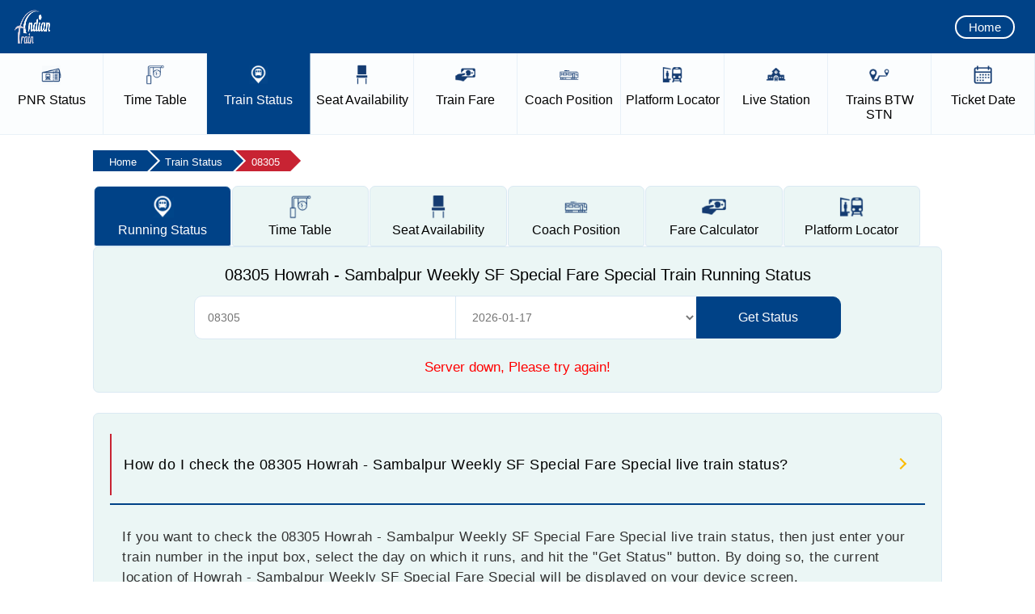

--- FILE ---
content_type: text/html; charset=utf-8
request_url: https://www.indiantrain.in/live-train-running-status/08305
body_size: 12157
content:


<!doctype html>
<html lang="en">
<head><meta charset="utf-8" />
<title>
	08305 Howrah - Sambalpur Weekly SF Special Fare Special Train Running Status
</title>
<meta name="viewport" content="widtpagecontenth=device-widtpagecontenth,minimum-scale=1,initial-scale=1" />
<meta name="google-site-verification" content="cZ89H34pynFgsMD1eQhh6vUFow5n7Gp2P-zOLdjj1jU" />
<meta name="yandex-verification" content="9a5fb21f0c690744" />
<meta name="msvalidate.01" content="89564ADBBC3E974734E878FC496829EB" />
<meta name="robots" content="index, follow" />
<meta name="description" content="Check live train running status of 08305 Howrah - Sambalpur Weekly SF Special Fare Special to spot the current location of your train with a GPS tracking system." />
<meta name="keywords" content="Howrah - Sambalpur Weekly SF Special Fare Special Train Running Status, 08305 Train Status, 08305 Train Running Status, 08305 Live Train Status" />
<link rel="canonical" href="https://www.indiantrain.in/live-train-running-status/08305" />
<meta property="og:title" content="08305 Howrah - Sambalpur Weekly SF Special Fare Special Train Running Status" />
<meta property="og:description" content="Check live train running status of 08305 Howrah - Sambalpur Weekly SF Special Fare Special to spot the current location of your train with a GPS tracking system." />
<meta property="og:url" content="https://www.indiantrain.in/live-train-running-status/08305" />
<meta property="og:type" content="website" />
<meta property="og:site_name" content="Indian Train Enquiry and Information" />
<script type="text/javascript" src="https://www.indiantrain.in/js/jquery-1.7.2.min.js"></script>
<link type="text/css" href="https://www.indiantrain.in/css/ui-lightness/jquery-ui-1.8.19.custom.css" rel="stylesheet" />
<script type="text/javascript" src="https://www.indiantrain.in/js/jquery-ui-1.8.19.custom.min.js"></script>
<script type="text/javascript" src="https://www.indiantrain.in/js/master.js"></script>
<link rel="stylesheet" href="https://www.indiantrain.in/css/style.css" /><link rel="stylesheet" href="https://www.indiantrain.in/css/media-query.css" />

<script async src="https://fundingchoicesmessages.google.com/i/pub-6479456938801510?ers=1"></script>
<script>(function() {function signalGooglefcPresent() {if (!window.frames['googlefcPresent']) {if (document.body) {const iframe = document.createElement('iframe'); iframe.style = 'width: 0; height: 0; border: none; z-index: -1000; left: -1000px; top: -1000px;'; iframe.style.display = 'none'; iframe.name = 'googlefcPresent'; document.body.appendChild(iframe);} else {setTimeout(signalGooglefcPresent, 0);}}}signalGooglefcPresent();})();</script>


</head>
<body>
    <form name="aspnetForm" method="post" action="./08305?id=08305" id="aspnetForm">
<div>
<input type="hidden" name="__EVENTTARGET" id="__EVENTTARGET" value="" />
<input type="hidden" name="__EVENTARGUMENT" id="__EVENTARGUMENT" value="" />
<input type="hidden" name="__VIEWSTATE" id="__VIEWSTATE" value="/[base64]/[base64]/[base64]/[base64]" />
</div>

<script type="text/javascript">
//<![CDATA[
var theForm = document.forms['aspnetForm'];
if (!theForm) {
    theForm = document.aspnetForm;
}
function __doPostBack(eventTarget, eventArgument) {
    if (!theForm.onsubmit || (theForm.onsubmit() != false)) {
        theForm.__EVENTTARGET.value = eventTarget;
        theForm.__EVENTARGUMENT.value = eventArgument;
        theForm.submit();
    }
}
//]]>
</script>


<script src="/WebResource.axd?d=oxkzdzTHJXZW53HI_02Gp-QcMdTNXD5auxNQlgaWF-oxHE02bFFr6H_d5AeOwvY8N4aQXWavEz7hGSa3yi3eZSZz-cd7y8Mbg3dYdleZYrc1&amp;t=638942408819057530" type="text/javascript"></script>


<script src="/ScriptResource.axd?d=uYqwmrKx6X9HCPgbxxX3o-XQLwNoLvKfV-iHhr56qze0jOfjLYKHWV-wf2eDGEEyY_zepJF9cCUTwsJookD9JVPtXXwJ6pOIm26E4ExIHoOA0vyJWrp2-LOyj_zxceg5eQrFgohjgXde2_nyEaBkdR0GrW5ByrVoe3CsKaat4WSueBWEoGTMFsvGRMUh9i_p0&amp;t=32e5dfca" type="text/javascript"></script>
<script type="text/javascript">
//<![CDATA[
if (typeof(Sys) === 'undefined') throw new Error('ASP.NET Ajax client-side framework failed to load.');
//]]>
</script>

<script src="/ScriptResource.axd?d=vm2N1gyEOPHBcCPLGVpPrxgTke_44PqpokpEmwPFy8x0qVLgZEu5JR_PPQD4UUFFcO5dCPRpUwpakDMHZU4fxwrRxOsjZFoc1kMHYKEM4avWdXtE5ZvlLDZbYHekYfw989x2mqGU7z3fYfqN7UatHkz-DY3BorB-nqNPCamYyUY3xtwtxww5NDcPu7XEZuYe0&amp;t=32e5dfca" type="text/javascript"></script>
<div>

	<input type="hidden" name="__VIEWSTATEGENERATOR" id="__VIEWSTATEGENERATOR" value="8F144ED3" />
	<input type="hidden" name="__EVENTVALIDATION" id="__EVENTVALIDATION" value="/wEdAAKEmm+pyPeY8W7wJ2RsJoeFczBHSjausoC06qyvE7BL/M1oE/t8vUkcuMiF3iLz5u7dPwpWnCL+rQDgxhZqqbyW" />
</div>
    <script type="text/javascript">
//<![CDATA[
Sys.WebForms.PageRequestManager._initialize('ctl00$sm', 'aspnetForm', [], [], [], 90, 'ctl00');
//]]>
</script>

    <!-- BEGIN TOP BAR SECTION -->
    <!-- TOP BAR SECTION - LOGO AND HAMBURGER MENU -->
    <div id="top-bar-section">
        <!-- LOGO -->
        <a href="https://www.indiantrain.in/">
            <img id="AMPdrew-logo" src="/images/logo.png" alt="Indian Train" height="50" width="50">
        </a>
        <div class="right-menu xs-hidden">
            <a href="https://www.indiantrain.in/">Home</a>
        </div>
        <!-- Start of toogle sidebar -->
        <div class="hamtoggle">
            <input type="checkbox" id="menu" name="menu" class="m-menu__checkbox">
            <label class="m-menu__toggle" for="menu">
                <svg width="35" height="35" viewbox="0 0 24 24" fill="none" stroke="#fff" stroke-width="2"
                    stroke-linecap="butt" stroke-linejoin="arcs"><line x1="3" y1="12" x2="21" y2="12"></line><line x1="3" y1="6" x2="21" y2="6"></line><line x1="3" y1="18" x2="21" y2="18"></line></svg>
            </label>
            <label class="m-menu__overlay" for="menu">
            </label>
            <div class="m-menu">
                <div class="m-menu__header">
                    <label class="m-menu__toggle" for="menu">
                        <svg width="30" height="30" viewbox="0 0 24 24" fill="none" stroke="#004287" stroke-width="2"
                            stroke-linecap="butt" stroke-linejoin="arcs">
                    <line x1="18" y1="6" x2="6" y2="18"></line>
                    <line x1="6" y1="6" x2="18" y2="18"></line>
                  </svg>
                    </label>
                    <!-- <span>MENU</span> -->
                </div>
                <ul itemscope itemtype="http://www.schema.org/SiteNavigationElement">
                    <li>
                        <label>
                            <img width="22px" height="23px" alt="Home Icon" src="/images/menu-icon/home.png"><a
                                href="https://www.indiantrain.in/">Home</a></label>
                    </li>
                    <li itemprop="name">
                        <label>
                            <img width="22px" height="23px" alt="PNR Status Icon" src="/images/menu-icon/pnr.png"><a
                                href="https://www.indiantrain.in/pnr-status" itemprop="url">PNR Status</a></label>
                    </li>
                    <li itemprop="name">
                        <label>
                            <img width="22px" height="23px" alt="Live Train Status Icon" src="/images/menu-icon/live-train-status.png"><a
                                href="https://www.indiantrain.in/live-train-running-status" itemprop="url">Live
                                Train Status</a></label>
                    </li>
                    <li itemprop="name">
                        <label>
                            <img width="22px" height="22px" alt="Train Time Table Icon" src="/images/menu-icon/time-table.png"><a
                                href="https://www.indiantrain.in/train-time-table" itemprop="url">Train Time Table</a></label>
                    </li>
                    <li itemprop="name">
                        <label>
                            <img width="22px" height="22px" alt="Seat Availability Icon" src="/images/menu-icon/seat-availability.png"><a
                                href="https://www.indiantrain.in/train-seat-availability" itemprop="url">Seat Availability</a></label>
                    </li>
                    <li itemprop="name">
                        <label>
                            <img width="22px" height="22px" alt="Trains Between Stations Icon" src="/images/menu-icon/train-between-station.png"><a
                                href="https://www.indiantrain.in/trains-between-stations" itemprop="url">Trains
                                BTW Station</a></label>
                    </li>
                    <li itemprop="name">
                        <label>
                            <img width="22px" height="22px" alt="Coach Position Icon" src="/images/menu-icon/coach.png"><a
                                href="https://www.indiantrain.in/train-coach-position" itemprop="url">Coach Position</a></label>
                    </li>
                    <li itemprop="name">
                        <label>
                            <img width="22px" height="22px" alt="Platform Locator Icon" src="/images/menu-icon/platform-locator.png"><a
                                href="https://www.indiantrain.in/platform-locator" itemprop="url">Platform Locator</a></label>
                    </li>
                    <li itemprop="name">
                        <label>
                            <img width="22px" height="22px" alt="Train Fare Icon" src="/images/menu-icon/train-fare.png"><a
                                href="https://www.indiantrain.in/train-fare-enquiry" itemprop="url">Train Fare</a></label>
                    </li>
                    <li itemprop="name">
                        <label>
                            <img width="22px" height="22px" alt="Live Station Icon" src="/images/menu-icon/live-station.png"><a
                                href="https://www.indiantrain.in/live-station-status" itemprop="url">Live Station</a></label>
                    </li>
                    <li>
                        <label>
                            <img width="22px" height="22px" alt="Railway Station Icon" src="/images/menu-icon/station-code.png"><a
                                href="https://www.indiantrain.in/railway-station">Station Details</a></label>
                    </li>
                    <li>
                        <label>
                            <img width="22px" height="22px" alt="Ticket Date Icon" src="/images/menu-icon/ticket-date.png"><a
                                href="https://www.indiantrain.in/ticket-date-calculator">Ticket Date</a></label>
                    </li>
                    <li>
                        <label>
                            <img width="22px" height="22px" alt="Train Types Icon" src="/images/menu-icon/train-type-main.png"><a
                                href="https://www.indiantrain.in/types-of-indian-railways-trains">Train Types</a></label>
                    </li>
					 <li>
                            <label>
                               <img width="22px" height="22px" alt="Flight PNR Status Icon" src="/images/menu-icon/flight-pnr.png"><a
                                            href="https://www.indiantrain.in/flight-pnr-status">Flight PNR</a></label>
                    </li>
                    <li>
                        <label class="a-label__chevron" for="item-2">
                            <img width="22px" height="23px" alt="Exceptional Train Icon" src="/images/menu-icon/exceptional-train.png">Exceptional
                            Trains</label>
                        <input type="checkbox" id="item-2" name="item-2" class="m-menu__checkbox">
                        <div class="m-menu">
                            <div class="m-menu__header">
                                <label class="m-menu__toggle" for="item-2">
                                    <svg width="25" height="25" viewbox="0 0 24 24" fill="none" stroke="#004287" stroke-width="2"
                                        stroke-linecap="butt" stroke-linejoin="arcs">
                                <path d="M19 12H6M12 5l-7 7 7 7"/>
                              </svg>
                                </label>
                                <span>Exceptional Trains</span>
                            </div>
                            <ul>
                                <li>
                                    <label>
                                        <img width="22px" height="22px" alt="Cancelled Trains Icon" src="/images/menu-icon/cancel.png"><a
                                            href="https://www.indiantrain.in/cancelled-trains">Cancelled Trains</a></label>
                                </li>
                                <li>
                                    <label>
                                        <img width="22px" height="22px" alt="Partially Cancelled Trains Icon" src="/images/menu-icon/partially-cancelled.png"><a
                                            href="https://www.indiantrain.in/partially-cancelled-trains">Partially cancelled</a></label>
                                </li>
                                <li>
                                    <label>
                                        <img width="22px" height="22px" alt="Rescheduled Trains Icon" src="/images/menu-icon/resheduled-train.png"><a
                                            href="https://www.indiantrain.in/rescheduled-trains">Rescheduled Trains</a></label>
                                </li>
                                <li>
                                    <label>
                                        <img width="22px" height="22px" alt="Diverted Trains Icon" src="/images/menu-icon/divert-train.png"><a
                                            href="https://www.indiantrain.in/diverted-trains">Diverted Trains </a>
                                    </label>
                                </li>
                                <li>
                                    <label>
                                        <img width="22px" height="22px" alt="Fog Affected Trains Icon" src="/images/menu-icon/fog-affacted.png"><a
                                            href="https://www.indiantrain.in/fog-affected-trains">Fog Affected </a>
                                    </label>
                                </li>
                            </ul>
                        </div>
                    </li>
                    <li style="padding-bottom: 65px;">
                        <label class="a-label__chevron" for="item-3">
                            <img width="22px" height="23px" alt="Other Info Icon" src="/images/menu-icon/other-info.png">Other
                            Info</label>
                        <input type="checkbox" id="item-3" name="item-3" class="m-menu__checkbox">
                        <div class="m-menu">
                            <div class="m-menu__header">
                                <label class="m-menu__toggle" for="item-3">
                                    <svg width="25" height="25" viewbox="0 0 24 24" fill="none" stroke="#004287" stroke-width="2"
                                        stroke-linecap="butt" stroke-linejoin="arcs">
                                <path d="M19 12H6M12 5l-7 7 7 7"/>
                              </svg>
                                </label>
                                <span>Other Information</span>
                            </div>
                            <ul>
                                <li>
                                    <label>
                                        <img width="22px" height="22px" alt="About Us Icon" src="/images/menu-icon/about-us.png"><a
                                            href="https://www.indiantrain.in/about-us">About Us</a></label>
                                </li>
                                <li>
                                    <label>
                                        <img width="22px" height="22px" alt="Disclaimer Icon" src="/images/menu-icon/disclaimer.png"><a
                                            href="https://www.indiantrain.in/disclaimer">Disclaimer</a></label>
                                </li>
                                <li>
                                    <label>
                                        <img width="22px" height="22px" alt="Privacy Policy Icon" src="/images/menu-icon/privacy-policy.png"><a
                                            href="https://www.indiantrain.in/privacy-liolicy">Privacy Policy</a></label>
                                </li>
                                <li>
                                    <label>
                                        <img width="22px" height="22px" alt="Contact Us Icon" src="/images/menu-icon/contact-us.png"><a
                                            href="https://www.indiantrain.in/contact-us">Contact Us </a>
                                    </label>
                                </li>
                            </ul>
                        </div>
                    </li>
                </ul>
            </div>
        </div>
    </div>
    <!-- End of toogle sidebar -->
    <!-- END TOP BAR SECTION  -->
    <!---Service Link Starts---->
    <div class="amp-nav-item xs-hidden">
        <ul>
            <li class=""><a href="https://www.indiantrain.in/pnr-status">
                <img src="/images/menu-icon/pnr.png" alt="PNR Status Icon"
                    width="25px" height="25px"><span><div class="blocknavlist">
                        PNR</div>
                        Status</span></a> </li>
            <li class=""><a href="https://www.indiantrain.in/train-time-table">
                <img src="/images/menu-icon/time-table.png" alt="Train Time Table Icon"
                    width="25px" height="25px"><span><div class="blocknavlist">
                        Time</div>
                        Table</span></a> </li>
            <li class="selected"><a href="https://www.indiantrain.in/live-train-running-status">
                <img src="/images/menu-icon/live-train-status.png" alt="Live Train Status Icon"
                    width="25px" height="25px"><span><div class="blocknavlist">
                        Train</div>
                        Status</span></a> </li>
            <li class=""><a href="https://www.indiantrain.in/train-seat-availability">
                <img src="/images/menu-icon/seat-availability.png" alt="Seat Availability Icon"
                    width="25px" height="25px"><span><div class="blocknavlist">
                        Seat</div>
                        Availability</span></a> </li>
            <li class=""><a href="https://www.indiantrain.in/train-fare-enquiry">
                <img src="/images/menu-icon/train-fare.png" alt="Train Fare Icon"
                    width="25px" height="25px"><span><div class="blocknavlist">
                        Train</div>
                        Fare</span></a> </li>
            <li class=""><a href="https://www.indiantrain.in/train-coach-position">
                <img src="/images/menu-icon/coach.png" alt="Coach Position Icon"
                    width="25px" height="25px"><span><div class="blocknavlist">
                        Coach</div>
                        Position</span></a> </li>
            <li class=""><a href="https://www.indiantrain.in/platform-locator">
                <img src="/images/menu-icon/platform-locator.png" alt="Platform Locator Icon"
                    width="25px" height="25px"><span><div class="blocknavlist">
                        Platform</div>
                        Locator</span></a> </li>
            <li class=""><a href="https://www.indiantrain.in/live-station-status">
                <img src="/images/menu-icon/live-station.png" alt="Live Station Icon"
                    width="25px" height="25px"><span><div class="blocknavlist">
                        Live</div>
                        Station</span></a> </li>
            <li class=""><a href="https://www.indiantrain.in/trains-between-stations">
                <img src="/images/menu-icon/train-between-station.png" alt="Trains Between Stations Icon"
                    width="25px" height="25px"><span><div class="blocknavlist">
                        Trains</div>
                        BTW STN</span></a> </li>
            <!-- <li>
                <a href="/railway-station"><img src="images//menu-icon/station-code.png" alt="Railway Station Icon" width="25px" height="25px"><span><div class="blocknavlist">Station</div> Details</span></a>
            </li> -->
            <li class=""><a href="https://www.indiantrain.in/ticket-date-calculator">
                <img src="/images/menu-icon/ticket-date.png" alt="Ticket Date Icon"
                    width="25px" height="25px"><span><div class="blocknavlist">
                        Ticket</div>
                        Date</span></a> </li>
        </ul>
    </div>
    <!---End of Service Links--->
    <!-- Schema WebSite Starts -->
    <script type="application/ld+json">
        {
            "@context": "https://schema.org",
            "@type": "WebSite",
            "name": "Indian Train Enquiry and Information",
            "url": "https://www.indiantrain.in/",
            "sameAs": [
                "https://facebook.com/indiantrain",
                "https://twitter.com/indiantrain"
            ],
            "potentialAction": {
                "@type": "SearchAction",
                "target": "https://www.indiantrain.in/search?&q={query}",
                "query": "required"
            }
        }
    </script>
    <!-- Schema WebSite Ends -->
    <!-- End of TopBar -->
    
 <!-- Schema Starts -->
    <script type="application/ld+json">
        {
            "@context": "https://schema.org",
            "@type": "WebPage",
            "url": "https://www.indiantrain.in/live-train-running-status/08305",
            "name": "08305 Howrah - Sambalpur Weekly SF Special Fare Special Train Running Status",
            "description": "Check live train running status of 08305 Howrah - Sambalpur Weekly SF Special Fare Special to spot the current location of your train with a GPS tracking system."
        }
    </script>
    <!-- Schema Ends -->
	<script>
         jQuery(window).load(function () {
             chklivedet($("#searchtrainboxlive").val())
         });
    </script>
    <!-- End of TopHeader -->
    <!-- Full Middle Container Starts -->
    <div class="ampd-row top-mar full-sidebar-col two-section">
        <!-- Breadcrumb Starts -->
        <div class="breadwrapper">
            <ul class="breadcrumb" itemscope itemtype="https://schema.org/BreadcrumbList">
                <li itemprop="itemListElement" itemscope itemtype="https://schema.org/ListItem"><a itemprop="item" href="/"><span itemprop="name">Home</span></a>
                    <meta itemprop="position" content="1" />
                </li>
                <li itemprop="itemListElement" itemscope itemtype="https://schema.org/ListItem"><a itemprop="item" href="/live-train-running-status"><span itemprop="name">Train Status</span></a>
                    <meta itemprop="position" content="2" />
                </li>
                <li itemprop="itemListElement" itemscope itemtype="https://schema.org/ListItem"><a itemprop="item" href="https://www.indiantrain.in/live-train-running-status/08305"><span itemprop="name">08305</span></a>
                    <meta itemprop="position" content="3" />
                </li>
            </ul>
        </div>
        <!-- Breadcrumb Ends -->
        <div class="large-tab left-grid">
            <!---- Start of Tab Section -->
            <div class="tabsy tabsy-mobile">
                
				<input type="radio" id="tab1" name="tab" checked>
                <label class="tabButton" for="tab1">
                <img src="/images/menu-icon/live-train-status.png">
                <span class="firstwordblock">Running</span> Status</label>
                
                <input type="radio" id="tab2" name="tab">
                <label class="tabButton" for="tab2" onclick="window.location.href='/train-time-table/08305'">
				<img src="/images/menu-icon/time-table.png">
                <span class="firstwordblock">Time</span> Table</label>
                
                <input type="radio" id="tab3" name="tab">
                <label class="tabButton" for="tab3" onclick="window.location.href='/train-seat-availability/08305'">
                <img src="/images/menu-icon/seat-availability.png">
                <span class="firstwordblock">Seat</span> Availability</label>
				
                <input type="radio" id="tab4" name="tab">
                <label class="tabButton" for="tab4" onclick="window.location.href='/train-coach-position/08305'">
                <img src="/images/menu-icon/coach.png">
                <span class="firstwordblock">Coach</span> Position</label>
                
                <input type="radio" id="tab5" name="tab">
                <label class="tabButton" for="tab5" onclick="window.location.href='/train-fare-enquiry/08305'"> 
				<img src="/images/menu-icon/train-fare.png">
                <span class="firstwordblock">Fare</span> Calculator</label>

                <input type="radio" id="tab6" name="tab">
                <label class="tabButton" for="tab6" onclick="window.location.href='/platform-locator/08305'">
				<img src="/images/menu-icon/platform-locator.png">
                <span class="firstwordblock">Platform</span> Locator</label>
            </div>
            <!---- End of Tab Section -->
            <div class="tab">
                <div class="content">
                    <div class="ampd-two-thirds">
                        <div class="ampd-content pnr-box">
                            <div style="text-align: center;">
                                <h1>08305 Howrah - Sambalpur Weekly SF Special Fare Special Train Running Status</h1>
                            </div>
                            <div class="pnr-wrp-from-to">
                              <input name="ctl00$ContentPlaceHolder1$searchtrainboxlive" type="text" id="searchtrainboxlive" class="block border-none p0 m0" placeholder="Enter Train Name / Number" required="" value="08305" />
                             <div id="suggesstion-box-two"></div>                        
                              <select class="select" id="stationsdll">
                               </select>
                               <a onclick="chklive()">
                              <div class="ent-but live-station-btn">Get Status</div>
                             </a>
                            </div>

                            <div class="ad-img">
                               <script async src="https://pagead2.googlesyndication.com/pagead/js/adsbygoogle.js?client=ca-pub-6479456938801510" crossorigin="anonymous"></script>
<!-- IT Live Train Top -->
<ins class="adsbygoogle"
     style="display:block"
     data-ad-client="ca-pub-6479456938801510"
     data-ad-slot="2948569418"
     data-ad-format="auto"
     data-full-width-responsive="true"></ins>
<script>
     (adsbygoogle = window.adsbygoogle || []).push({});
</script>
                            </div>
                            <!-- Result Start -->
                            <div class="errmessage" id="errorr"></div>
                            <!-- Train Info Starts -->
                         
                            <!-- Result Table Starts -->
                            
                            <!-- Result Table Ends -->
                        </div>
                <!-- Servive Info Starts -->
                <div class="servive-info" itemscope="" itemtype="https://schema.org/FAQPage">

						
                            <div class="accordion">
                                <input type="checkbox" name="collapse2" id="handle2"
                                    checked=checked />
                                <div itemscope itemprop="mainEntity" itemtype="https://schema.org/Question">
                                    <div class="handle" itemprop="name">
                                        <label for="handle2">
                                             <h2>How do I check the 08305 Howrah - Sambalpur Weekly SF Special Fare Special live train status?</h2>
                                        </label>
                                    </div>
                                    <div itemscope="" itemprop="acceptedAnswer" itemtype="https://schema.org/Answer">
                                        <div class="content" itemprop="text">
                                              <p>If you want to check the 08305 Howrah - Sambalpur Weekly SF Special Fare Special live train status, then just enter your train number in the input box, select the day on which it runs, and hit the &quot;Get Status&quot; button. By doing so, the current location of Howrah - Sambalpur Weekly SF Special Fare Special will be displayed on your device screen.</p>                                            
                                        </div>
                                    </div>
                                </div>
                            </div>
                        
                            <div class="accordion">
                                <input type="checkbox" name="collapse3" id="handle3"
                                     />
                                <div itemscope itemprop="mainEntity" itemtype="https://schema.org/Question">
                                    <div class="handle" itemprop="name">
                                        <label for="handle3">
                                             <h2>Why is it important to check the 08305 train running status?</h2>
                                        </label>
                                    </div>
                                    <div itemscope="" itemprop="acceptedAnswer" itemtype="https://schema.org/Answer">
                                        <div class="content" itemprop="text">
                                              <p>If you check the live running status of 08305 Howrah - Sambalpur Weekly SF Special Fare Special before leaving for the station, you have a fair idea of your train's status. It might be on time or delayed. If Howrah - Sambalpur Weekly SF Special Fare Special has been delayed, then to avoid unnecessary waiting, you can reach the station as per the new expected arrival time.</p>                                            
                                        </div>
                                    </div>
                                </div>
                            </div>
                        
                            <div class="accordion">
                                <input type="checkbox" name="collapse73" id="handle73"
                                     />
                                <div itemscope itemprop="mainEntity" itemtype="https://schema.org/Question">
                                    <div class="handle" itemprop="name">
                                        <label for="handle73">
                                             <h2>Where is my train, 08305 Howrah - Sambalpur Weekly SF Special Fare Special?</h2>
                                        </label>
                                    </div>
                                    <div itemscope="" itemprop="acceptedAnswer" itemtype="https://schema.org/Answer">
                                        <div class="content" itemprop="text">
                                              <p>To find the real-time location of 08305 Howrah - Sambalpur Weekly SF Special Fare Special, enter the train number in the above search box and get real-time updates on its current location, expected arrival, and departure times.</p>                                            
                                        </div>
                                    </div>
                                </div>
                            </div>
                        
                            <div class="accordion">
                                <input type="checkbox" name="collapse74" id="handle74"
                                     />
                                <div itemscope itemprop="mainEntity" itemtype="https://schema.org/Question">
                                    <div class="handle" itemprop="name">
                                        <label for="handle74">
                                             <h3>Is my train, 08305 Howrah - Sambalpur Weekly SF Special Fare Special, on time?</h3>
                                        </label>
                                    </div>
                                    <div itemscope="" itemprop="acceptedAnswer" itemtype="https://schema.org/Answer">
                                        <div class="content" itemprop="text">
                                              To see if your train, 08305 Howrah - Sambalpur Weekly SF Special Fare Special, is on time, use IndianTrain's live status enquiry service. It will give you the latest updates on your 08305 train’s running schedule and any possible delays.                                            
                                        </div>
                                    </div>
                                </div>
                            </div>
                        
                            <div class="accordion">
                                <input type="checkbox" name="collapse5" id="handle5"
                                     />
                                <div itemscope itemprop="mainEntity" itemtype="https://schema.org/Question">
                                    <div class="handle" itemprop="name">
                                        <label for="handle5">
                                             <h3>What is the time of departure and arrival of the 08305 Howrah - Sambalpur Weekly SF Special Fare Special from Howrah Jn (HWH) and Sambalpur Jn (SBP)?</h3>
                                        </label>
                                    </div>
                                    <div itemscope="" itemprop="acceptedAnswer" itemtype="https://schema.org/Answer">
                                        <div class="content" itemprop="text">
                                              <p>Howrah - Sambalpur Weekly SF Special Fare Special departs from Howrah Jn at 20:50 and arrives at Sambalpur Jn at 07:35 +1 night.</p>                                            
                                        </div>
                                    </div>
                                </div>
                            </div>
                        
                            <div class="accordion">
                                <input type="checkbox" name="collapse4" id="handle4"
                                     />
                                <div itemscope itemprop="mainEntity" itemtype="https://schema.org/Question">
                                    <div class="handle" itemprop="name">
                                        <label for="handle4">
                                             <h3>Which is the source and destination station of the 08305 Howrah - Sambalpur Weekly SF Special Fare Special?</h3>
                                        </label>
                                    </div>
                                    <div itemscope="" itemprop="acceptedAnswer" itemtype="https://schema.org/Answer">
                                        <div class="content" itemprop="text">
                                              <p>The source and destination stations of the 08305 Howrah - Sambalpur Weekly SF Special Fare Special are Howrah Jn (HWH) and Sambalpur Jn (SBP).</p>                                            
                                        </div>
                                    </div>
                                </div>
                            </div>
                        
                            <div class="accordion">
                                <input type="checkbox" name="collapse6" id="handle6"
                                     />
                                <div itemscope itemprop="mainEntity" itemtype="https://schema.org/Question">
                                    <div class="handle" itemprop="name">
                                        <label for="handle6">
                                             <h3>How many days of the week does 08305 run?</h3>
                                        </label>
                                    </div>
                                    <div itemscope="" itemprop="acceptedAnswer" itemtype="https://schema.org/Answer">
                                        <div class="content" itemprop="text">
                                              <p>The 08305 runs on Sat.</p>                                            
                                        </div>
                                    </div>
                                </div>
                            </div>
                        
                            <div class="accordion">
                                <input type="checkbox" name="collapse7" id="handle7"
                                     />
                                <div itemscope itemprop="mainEntity" itemtype="https://schema.org/Question">
                                    <div class="handle" itemprop="name">
                                        <label for="handle7">
                                             <h3>How many classes of travel are available on the 08305 Howrah - Sambalpur Weekly SF Special Fare Special?</h3>
                                        </label>
                                    </div>
                                    <div itemscope="" itemprop="acceptedAnswer" itemtype="https://schema.org/Answer">
                                        <div class="content" itemprop="text">
                                              <p>The travel classes offered on the 08305 Howrah - Sambalpur Weekly SF Special Fare Special include 2nd Sitting (2S), Sleeper (SL), AC 3-tier (3A) and AC 2-tier (2A).</p>                                            
                                        </div>
                                    </div>
                                </div>
                            </div>
                        
                            <div class="accordion">
                                <input type="checkbox" name="collapse8" id="handle8"
                                     />
                                <div itemscope itemprop="mainEntity" itemtype="https://schema.org/Question">
                                    <div class="handle" itemprop="name">
                                        <label for="handle8">
                                             <h3>How much distance is covered by the Howrah - Sambalpur Weekly SF Special Fare Special?</h3>
                                        </label>
                                    </div>
                                    <div itemscope="" itemprop="acceptedAnswer" itemtype="https://schema.org/Answer">
                                        <div class="content" itemprop="text">
                                              <p>Howrah - Sambalpur Weekly SF Special Fare Special covers a 659 km distance to reach Sambalpur Jn (SBP) Railway Station.</p>                                            
                                        </div>
                                    </div>
                                </div>
                            </div>
                        
                            <div class="accordion">
                                <input type="checkbox" name="collapse9" id="handle9"
                                     />
                                <div itemscope itemprop="mainEntity" itemtype="https://schema.org/Question">
                                    <div class="handle" itemprop="name">
                                        <label for="handle9">
                                             <h3>What is the total travel time of the 08305 Howrah - Sambalpur Weekly SF Special Fare Special?</h3>
                                        </label>
                                    </div>
                                    <div itemscope="" itemprop="acceptedAnswer" itemtype="https://schema.org/Answer">
                                        <div class="content" itemprop="text">
                                              <p>The total travel time of 08305 Howrah - Sambalpur Weekly SF Special Fare Special is 10h 45m.</p>                                            
                                        </div>
                                    </div>
                                </div>
                            </div>
                        

                </div>
                <!-- Servive Info Ends -->
                    </div>
                </div>
                <!---End of Tab Section--->
            </div>
        </div>
    </div>
    <!---End of Middle Container--->

    <!-- Footer Starts -->
    <div class="out-footer">
        <!--infooter starts-->
        <div class="infooter">
            <!--footer box starts-->
            <div class="footer-box footer-train-services">
                <ul class="footer-list">
                    <div class="footer-heading">
                        Services</div>
                    <!-- <li><a href="https://www.indiantrain.in/">Home</a></li> -->
                    <li><a href="https://www.indiantrain.in/pnr-status">PNR Status</a></li>
                    <li><a href="https://www.indiantrain.in/live-train-running-status">Live Train Status</a></li>
                    <li><a href="https://www.indiantrain.in/train-time-table">Train Time Table</a></li>
                    <li><a href="https://www.indiantrain.in/trains-between-stations">Trains Between Stations</a></li>
                    <li><a href="https://www.indiantrain.in/train-seat-availability">Seat Availability</a></li>
                    <li><a href="https://www.indiantrain.in/train-fare-enquiry">Train Fare Enquiry</a></li>
                    <li><a href="https://www.indiantrain.in/train-coach-position">Coach Position</a></li>
                    <li><a href="https://www.indiantrain.in/platform-locator">Platform Locator</a></li>
                    <li><a href="https://www.indiantrain.in/live-station-status">Live Station</a></li>
                    <li><a href="https://www.indiantrain.in/railway-station">Station Details</a></li>
                    <li><a href="https://www.indiantrain.in/types-of-indian-railways-trains">Train Types</a></li>
                    <li><a href="https://www.indiantrain.in/ticket-date-calculator">Ticket Date</a></li>
                </ul>
            </div>
            <!--footer box ends-->
            <!--footer box starts-->
            <div class="footer-box">
                <ul class="footer-list">
                    <div class="footer-heading">
                        Exceptional Trains</div>
                    <li><a href="https://www.indiantrain.in/cancelled-trains">Fully Cancelled</a></li>
                    <li><a href="https://www.indiantrain.in/partially-cancelled-trains">Partially cancelled</a></li>
                    <li><a href="https://www.indiantrain.in/rescheduled-trains">Rescheduled Trains</a></li>
                    <li><a href="https://www.indiantrain.in/diverted-trains">Diverted Trains</a></li>
                    <li><a href="https://www.indiantrain.in/fog-affected-trains">Fog Affected </a></li>
                </ul>
            </div>
            <!--footer box ends-->
            <!--footer box starts-->
            <div class="footer-box">
                <ul class="footer-list">
                    <div class="footer-heading">
                        About</div>
                    <li><a href="https://www.indiantrain.in/about-us">About us</a></li>
                    <li><a href="https://www.indiantrain.in/disclaimer">Disclaimer</a></li>
                    <li><a href="https://www.indiantrain.in/privacy-policy">Privacy Policy</a></li>
                    <li><a href="https://www.indiantrain.in/contact-us">Contact us</a></li>
                </ul>
            </div>
            <!--footer box ends-->
            <!--footer box starts-->
            <div class="footer-box">
                <ul class="footer-list">
                    <div class="footer-heading">
                        Follow Us on</div>
                    <li><a href="https://www.facebook.com/indiantrainofficial">Facebook</a></li>
                    <li><a href="https://twitter.com/indiantrain_in">Twitter</a></li>
                    <li><a href="https://www.instagram.com/indiantrainofficial/">Instagram</a></li>
                    <li><a href="https://www.youtube.com/channel/UCOzrn6XQUsTHF-4Qnv4tKIw">YouTube</a></li>
                </ul>
            </div>
			
            <!--footer box ends-->
            <div class="clear">
            </div>
            <!--copy starts-->
            <div class="copy">
                Copyright © 2025 IndianTrain.in. All Rights Reserved</div>
            <!--copy ends-->
        </div>
		
		<!-- Google Tag Manager -->
<script>(function(w,d,s,l,i){w[l]=w[l]||[];w[l].push({'gtm.start':
  new Date().getTime(),event:'gtm.js'});var f=d.getElementsByTagName(s)[0],
  j=d.createElement(s),dl=l!='dataLayer'?'&l='+l:'';j.async=true;j.src=
  'https://www.googletagmanager.com/gtm.js?id='+i+dl;f.parentNode.insertBefore(j,f);
  })(window,document,'script','dataLayer','GTM-PFK4G6C');</script>
  <!-- End Google Tag Manager -->
<!-- Google Tag Manager (noscript) -->
<noscript><iframe src="https://www.googletagmanager.com/ns.html?id=GTM-PFK4G6C"
  height="0" width="0" style="display:none;visibility:hidden"></iframe></noscript>
  <!-- End Google Tag Manager (noscript) -->

  <!-- Global site tag (gtag.js) - Google Analytics -->
  <script async src="https://www.googletagmanager.com/gtag/js?id=UA-199107347-1"></script>
  <script>
    window.dataLayer = window.dataLayer || [];
    function gtag() { dataLayer.push(arguments); }
    gtag('js', new Date());
    gtag('config', 'UA-199107347-1');
  </script>
  <!-- end -->

  <!-- Default Statcounter code for Indian Train https://www.indiantrain.in/ -->
  <script type="text/javascript">
    var sc_project = 12547004;
    var sc_invisible = 1;
    var sc_security = "2414af13";
    var sc_remove_link = 1; 
  </script>
  <script type="text/javascript" src="https://www.statcounter.com/counter/counter.js" async></script>
  <noscript>
    <div class="statcounter"><img class="statcounter" src="https://c.statcounter.com/12547004/0/2414af13/1/" alt="Web
Analytics"></div>
  </noscript>
  <!-- End of Statcounter Code -->

    </div>
    <!-- Footer End -->
    </form>
</body>
</html>


--- FILE ---
content_type: text/html; charset=utf-8
request_url: https://www.google.com/recaptcha/api2/aframe
body_size: 259
content:
<!DOCTYPE HTML><html><head><meta http-equiv="content-type" content="text/html; charset=UTF-8"></head><body><script nonce="zXXjUnw_XZ72D90ze50vdw">/** Anti-fraud and anti-abuse applications only. See google.com/recaptcha */ try{var clients={'sodar':'https://pagead2.googlesyndication.com/pagead/sodar?'};window.addEventListener("message",function(a){try{if(a.source===window.parent){var b=JSON.parse(a.data);var c=clients[b['id']];if(c){var d=document.createElement('img');d.src=c+b['params']+'&rc='+(localStorage.getItem("rc::a")?sessionStorage.getItem("rc::b"):"");window.document.body.appendChild(d);sessionStorage.setItem("rc::e",parseInt(sessionStorage.getItem("rc::e")||0)+1);localStorage.setItem("rc::h",'1768791781647');}}}catch(b){}});window.parent.postMessage("_grecaptcha_ready", "*");}catch(b){}</script></body></html>

--- FILE ---
content_type: application/javascript; charset=utf-8
request_url: https://fundingchoicesmessages.google.com/f/AGSKWxUkmJW2b5ELoB_O8TgoW6k6CFfGLH8jlNYzhEdXj465waZTvopmyzt3fEwttI03FvEoVblW2gEXUep3ZkrVFt-As-VO-Gy-nQXTYqrlEZqw__MvUaY_JvHP46yYga_AZ7ZJsHsSfn4kjs3OlxwrPQgqsFLVv3Ef8qiwnq2GdnzpxCzapIHECOlxWR5w/_/jstextad.-468x060_/adsfloat./advertbox./advertisings.
body_size: -1292
content:
window['3dcc1860-2bf5-4592-b134-964fb15d8d75'] = true;